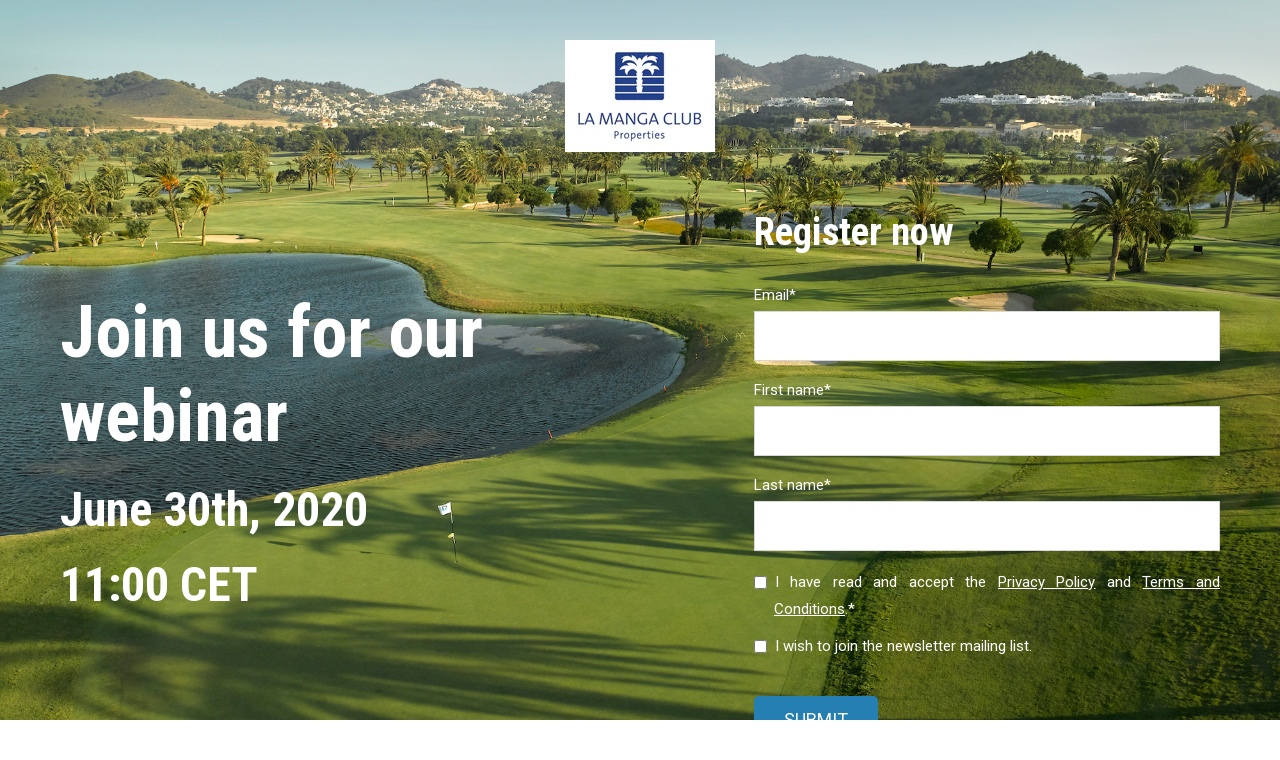

--- FILE ---
content_type: text/html; charset=UTF-8
request_url: https://info.propertieslamangaclub.com/la-manga-club-webinar-300620
body_size: 5990
content:
<!doctype html><html lang="en"><head>
    <meta charset="utf-8">
    <title>La Manga Club Webinar 300620</title>
    
      <link rel="shortcut icon" href="https://info.propertieslamangaclub.com/hubfs/favicon.png">
    
    <meta name="description" content="">
    
    
    <meta name="viewport" content="width=device-width, initial-scale=1">

    <script src="/hs/hsstatic/jquery-libs/static-1.1/jquery/jquery-1.7.1.js"></script>
<script>hsjQuery = window['jQuery'];</script>
    <meta property="og:description" content="">
    <meta property="og:title" content="La Manga Club Webinar 300620">
    <meta name="twitter:description" content="">
    <meta name="twitter:title" content="La Manga Club Webinar 300620">

    

    
    <style>
a.cta_button{-moz-box-sizing:content-box !important;-webkit-box-sizing:content-box !important;box-sizing:content-box !important;vertical-align:middle}.hs-breadcrumb-menu{list-style-type:none;margin:0px 0px 0px 0px;padding:0px 0px 0px 0px}.hs-breadcrumb-menu-item{float:left;padding:10px 0px 10px 10px}.hs-breadcrumb-menu-divider:before{content:'›';padding-left:10px}.hs-featured-image-link{border:0}.hs-featured-image{float:right;margin:0 0 20px 20px;max-width:50%}@media (max-width: 568px){.hs-featured-image{float:none;margin:0;width:100%;max-width:100%}}.hs-screen-reader-text{clip:rect(1px, 1px, 1px, 1px);height:1px;overflow:hidden;position:absolute !important;width:1px}
</style>

<link rel="stylesheet" href="//7052064.fs1.hubspotusercontent-na1.net/hubfs/7052064/hub_generated/template_assets/DEFAULT_ASSET/1767118697796/template_main.min.css">
<style>
html {
  font-size: 18px;
}

body {
  color: #2a2859;
  font-family: Roboto;
}

h1,
h2,
h3,
h4,
h5,
h6 {
  color: #2a2859;
}

a {
  font-family: Roboto;
  color: #FFFFFF;
  font-style: normal;
  font-weight: normal;
  text-decoration: underline;
}
a:active {
  color: #FFFFFF;
}
a:visited {
  color: #FFFFFF;
}
a:hover {
  color: #FFFFFF;
}

/* One Line Inputs */
input[type=text],
input[type=password],
input[type=datetime],
input[type=datetime-local],
input[type=date],
input[type=month],
input[type=time],
input[type=week],
input[type=number],
input[type=email],
input[type=url],
input[type=search],
input[type=tel],
input[type=color],
input[type=file],
textarea,
select {
  color: #2a2859;
  font-family: Roboto;
  font-size: 18px;
}

.hs-button,
a.hs-button,
input[type=submit],
input[type=button] {
  background-color: #267fb2;
  color: #FFFFFF;
  border-radius: 5px;
  font-family: Roboto;
}

.bold__feature_page h1,
.bold__feature_page h2,
.bold__feature_page h3,
.bold__feature_page h4,
.bold__feature_page h5,
.bold__feature_page h6 {
  color: #2a2859;
  font-family: Roboto Condensed;
}
.bold__feature_page p {
  font-family: Roboto;
  color: #2a2859;
}
.bold__feature_page .hs-form .hs-richtext > * {
  font-family: inherit;
  color: inherit;
}</style>

<style>
  @font-face {
    font-family: "Roboto";
    font-weight: 400;
    font-style: normal;
    font-display: swap;
    src: url("/_hcms/googlefonts/Roboto/regular.woff2") format("woff2"), url("/_hcms/googlefonts/Roboto/regular.woff") format("woff");
  }
  @font-face {
    font-family: "Roboto";
    font-weight: 700;
    font-style: normal;
    font-display: swap;
    src: url("/_hcms/googlefonts/Roboto/700.woff2") format("woff2"), url("/_hcms/googlefonts/Roboto/700.woff") format("woff");
  }
  @font-face {
    font-family: "Lato";
    font-weight: 400;
    font-style: normal;
    font-display: swap;
    src: url("/_hcms/googlefonts/Lato/regular.woff2") format("woff2"), url("/_hcms/googlefonts/Lato/regular.woff") format("woff");
  }
  @font-face {
    font-family: "Lato";
    font-weight: 700;
    font-style: normal;
    font-display: swap;
    src: url("/_hcms/googlefonts/Lato/700.woff2") format("woff2"), url("/_hcms/googlefonts/Lato/700.woff") format("woff");
  }
  @font-face {
    font-family: "Roboto Condensed";
    font-weight: 400;
    font-style: normal;
    font-display: swap;
    src: url("/_hcms/googlefonts/Roboto_Condensed/regular.woff2") format("woff2"), url("/_hcms/googlefonts/Roboto_Condensed/regular.woff") format("woff");
  }
  @font-face {
    font-family: "Roboto Condensed";
    font-weight: 700;
    font-style: normal;
    font-display: swap;
    src: url("/_hcms/googlefonts/Roboto_Condensed/700.woff2") format("woff2"), url("/_hcms/googlefonts/Roboto_Condensed/700.woff") format("woff");
  }
  @font-face {
    font-family: "Merriweather";
    font-weight: 400;
    font-style: normal;
    font-display: swap;
    src: url("/_hcms/googlefonts/Merriweather/regular.woff2") format("woff2"), url("/_hcms/googlefonts/Merriweather/regular.woff") format("woff");
  }
  @font-face {
    font-family: "Merriweather";
    font-weight: 700;
    font-style: normal;
    font-display: swap;
    src: url("/_hcms/googlefonts/Merriweather/700.woff2") format("woff2"), url("/_hcms/googlefonts/Merriweather/700.woff") format("woff");
  }
</style>

<!-- Editor Styles -->
<style id="hs_editor_style" type="text/css">
#hs_cos_wrapper_widget_1590409060507  { display: block !important; margin-top: -113px !important }
#hs_cos_wrapper_dnd_area--hero-module-7 input[type="text"] { color: #444444 !important; font-size: 15px !important }
#hs_cos_wrapper_dnd_area--hero-module-7 input[type="email"] { color: #444444 !important; font-size: 15px !important }
#hs_cos_wrapper_dnd_area--hero-module-7 textarea { color: #444444 !important; font-size: 15px !important }
#hs_cos_wrapper_dnd_area--hero-module-7 input[type="number"] { color: #444444 !important; font-size: 15px !important }
#hs_cos_wrapper_dnd_area--hero-module-7 select { color: #444444 !important; font-size: 15px !important }
#hs_cos_wrapper_dnd_area--hero-module-7 input[type="file"] { color: #444444 !important; font-size: 15px !important }
#hs_cos_wrapper_dnd_area--hero-module-7 input[type="tel"] { color: #444444 !important; font-size: 15px !important }
#hs_cos_wrapper_dnd_area--hero-module-7 input[type="date"] { color: #444444 !important; font-size: 15px !important }
#hs_cos_wrapper_dnd_area--hero-module-7 label:not(.hs-error-msg) { font-size: 15px !important }
#hs_cos_wrapper_dnd_area--hero-module-7 label:not(.hs-error-msg) p , #hs_cos_wrapper_dnd_area--hero-module-7 label:not(.hs-error-msg) li , #hs_cos_wrapper_dnd_area--hero-module-7 label:not(.hs-error-msg) span , #hs_cos_wrapper_dnd_area--hero-module-7 label:not(.hs-error-msg) label , #hs_cos_wrapper_dnd_area--hero-module-7 label:not(.hs-error-msg) h1 , #hs_cos_wrapper_dnd_area--hero-module-7 label:not(.hs-error-msg) h2 , #hs_cos_wrapper_dnd_area--hero-module-7 label:not(.hs-error-msg) h3 , #hs_cos_wrapper_dnd_area--hero-module-7 label:not(.hs-error-msg) h4 , #hs_cos_wrapper_dnd_area--hero-module-7 label:not(.hs-error-msg) h5 , #hs_cos_wrapper_dnd_area--hero-module-7 label:not(.hs-error-msg) h6  { font-size: 15px !important }
#hs_cos_wrapper_dnd_area--body-module-10  { display: block !important; padding-bottom: 20px !important }
#hs_cos_wrapper_module_15905016218085  { display: block !important; padding-bottom: 20px !important }
#hs_cos_wrapper_dnd_area--body-module-10  { display: block !important; padding-bottom: 20px !important }
#hs_cos_wrapper_module_15905016218085  { display: block !important; padding-bottom: 20px !important }
#hs_cos_wrapper_dnd_area--hero-module-7 input[type="text"] { color: #444444 !important; font-size: 15px !important }
#hs_cos_wrapper_dnd_area--hero-module-7 input[type="email"] { color: #444444 !important; font-size: 15px !important }
#hs_cos_wrapper_dnd_area--hero-module-7 textarea { color: #444444 !important; font-size: 15px !important }
#hs_cos_wrapper_dnd_area--hero-module-7 input[type="number"] { color: #444444 !important; font-size: 15px !important }
#hs_cos_wrapper_dnd_area--hero-module-7 select { color: #444444 !important; font-size: 15px !important }
#hs_cos_wrapper_dnd_area--hero-module-7 input[type="file"] { color: #444444 !important; font-size: 15px !important }
#hs_cos_wrapper_dnd_area--hero-module-7 input[type="tel"] { color: #444444 !important; font-size: 15px !important }
#hs_cos_wrapper_dnd_area--hero-module-7 input[type="date"] { color: #444444 !important; font-size: 15px !important }
#hs_cos_wrapper_dnd_area--hero-module-7 label:not(.hs-error-msg) { font-size: 15px !important }
#hs_cos_wrapper_dnd_area--hero-module-7 label:not(.hs-error-msg) p , #hs_cos_wrapper_dnd_area--hero-module-7 label:not(.hs-error-msg) li , #hs_cos_wrapper_dnd_area--hero-module-7 label:not(.hs-error-msg) span , #hs_cos_wrapper_dnd_area--hero-module-7 label:not(.hs-error-msg) label , #hs_cos_wrapper_dnd_area--hero-module-7 label:not(.hs-error-msg) h1 , #hs_cos_wrapper_dnd_area--hero-module-7 label:not(.hs-error-msg) h2 , #hs_cos_wrapper_dnd_area--hero-module-7 label:not(.hs-error-msg) h3 , #hs_cos_wrapper_dnd_area--hero-module-7 label:not(.hs-error-msg) h4 , #hs_cos_wrapper_dnd_area--hero-module-7 label:not(.hs-error-msg) h5 , #hs_cos_wrapper_dnd_area--hero-module-7 label:not(.hs-error-msg) h6  { font-size: 15px !important }
#hs_cos_wrapper_widget_1590409060507  { display: block !important; margin-top: -113px !important }
.dnd_area--hero-row-0-max-width-section-centering > .row-fluid {
  max-width: 1200px !important;
  margin-left: auto !important;
  margin-right: auto !important;
}
.dnd_area--hero-module-2-flexbox-positioning {
  display: -ms-flexbox !important;
  -ms-flex-direction: column !important;
  -ms-flex-align: center !important;
  -ms-flex-pack: start;
  display: flex !important;
  flex-direction: column !important;
  align-items: center !important;
  justify-content: flex-start;
}
.dnd_area--hero-module-2-flexbox-positioning > div {
  max-width: 100%;
  flex-shrink: 0 !important;
}
.dnd_area--body-row-0-max-width-section-centering > .row-fluid {
  max-width: 1200px !important;
  margin-left: auto !important;
  margin-right: auto !important;
}
/* HubSpot Non-stacked Media Query Styles */
@media (min-width:768px) {
  .dnd_area--hero-column-1-row-1-vertical-alignment > .row-fluid {
    display: -ms-flexbox !important;
    -ms-flex-direction: row;
    display: flex !important;
    flex-direction: row;
  }
  .dnd_area--hero-column-5-vertical-alignment {
    display: -ms-flexbox !important;
    -ms-flex-direction: column !important;
    -ms-flex-pack: center !important;
    display: flex !important;
    flex-direction: column !important;
    justify-content: center !important;
  }
  .dnd_area--hero-column-5-vertical-alignment > div {
    flex-shrink: 0 !important;
  }
  .dnd_area--hero-column-3-vertical-alignment {
    display: -ms-flexbox !important;
    -ms-flex-direction: column !important;
    -ms-flex-pack: center !important;
    display: flex !important;
    flex-direction: column !important;
    justify-content: center !important;
  }
  .dnd_area--hero-column-3-vertical-alignment > div {
    flex-shrink: 0 !important;
  }
  .dnd_area--body-row-0-vertical-alignment > .row-fluid {
    display: -ms-flexbox !important;
    -ms-flex-direction: row;
    display: flex !important;
    flex-direction: row;
  }
  .dnd_area--body-row-1-vertical-alignment > .row-fluid {
    display: -ms-flexbox !important;
    -ms-flex-direction: row;
    display: flex !important;
    flex-direction: row;
  }
  .dnd_area--body-row-2-vertical-alignment > .row-fluid {
    display: -ms-flexbox !important;
    -ms-flex-direction: row;
    display: flex !important;
    flex-direction: row;
  }
  .dnd_area--body-column-1-vertical-alignment {
    display: -ms-flexbox !important;
    -ms-flex-direction: column !important;
    -ms-flex-pack: center !important;
    display: flex !important;
    flex-direction: column !important;
    justify-content: center !important;
  }
  .dnd_area--body-column-1-vertical-alignment > div {
    flex-shrink: 0 !important;
  }
  .dnd_area--body-column-7-vertical-alignment {
    display: -ms-flexbox !important;
    -ms-flex-direction: column !important;
    -ms-flex-pack: center !important;
    display: flex !important;
    flex-direction: column !important;
    justify-content: center !important;
  }
  .dnd_area--body-column-7-vertical-alignment > div {
    flex-shrink: 0 !important;
  }
  .cell_15905016218082-vertical-alignment {
    display: -ms-flexbox !important;
    -ms-flex-direction: column !important;
    -ms-flex-pack: center !important;
    display: flex !important;
    flex-direction: column !important;
    justify-content: center !important;
  }
  .cell_15905016218082-vertical-alignment > div {
    flex-shrink: 0 !important;
  }
}
/* HubSpot Styles (default) */
.dnd_area--hero-row-0-padding {
  padding-top: 40px !important;
  padding-left: 20px !important;
  padding-right: 20px !important;
}
.dnd_area--hero-row-0-background-layers {
  background-image: url('https://info.propertieslamangaclub.com/hubfs/South%20Course.jpg') !important;
  background-position: center center !important;
  background-size: cover !important;
  background-repeat: no-repeat !important;
}
.dnd_area--hero-column-1-row-1-padding {
  padding-top: 20px !important;
  padding-bottom: 20px !important;
  padding-left: 20px !important;
  padding-right: 20px !important;
}
.dnd_area--hero-column-5-margin {
  margin-top: 10px !important;
}
.dnd_area--hero-column-5-padding {
  padding-top: 0px !important;
}
.dnd_area--hero-column-5-row-1-padding {
  padding-top: 30px !important;
  padding-bottom: 30px !important;
}
.dnd_area--hero-column-3-padding {
  padding-top: 40px !important;
}
.dnd_area--body-row-0-padding {
  padding-top: 80px !important;
  padding-bottom: 40px !important;
  padding-left: 20px !important;
  padding-right: 20px !important;
}
.dnd_area--body-row-1-padding {
  padding-top: 0px !important;
  padding-bottom: 60px !important;
  padding-left: 20px !important;
  padding-right: 20px !important;
}
.dnd_area--body-row-2-padding {
  padding-top: 0px !important;
  padding-bottom: 80px !important;
  padding-left: 20px !important;
  padding-right: 20px !important;
}
</style>
    

    
<!--  Added by GoogleAnalytics integration -->
<script>
var _hsp = window._hsp = window._hsp || [];
_hsp.push(['addPrivacyConsentListener', function(consent) { if (consent.allowed || (consent.categories && consent.categories.analytics)) {
  (function(i,s,o,g,r,a,m){i['GoogleAnalyticsObject']=r;i[r]=i[r]||function(){
  (i[r].q=i[r].q||[]).push(arguments)},i[r].l=1*new Date();a=s.createElement(o),
  m=s.getElementsByTagName(o)[0];a.async=1;a.src=g;m.parentNode.insertBefore(a,m)
})(window,document,'script','//www.google-analytics.com/analytics.js','ga');
  ga('create','UA-142152670-1','auto');
  ga('send','pageview');
}}]);
</script>

<!-- /Added by GoogleAnalytics integration -->

<!--  Added by GoogleAnalytics4 integration -->
<script>
var _hsp = window._hsp = window._hsp || [];
window.dataLayer = window.dataLayer || [];
function gtag(){dataLayer.push(arguments);}

var useGoogleConsentModeV2 = true;
var waitForUpdateMillis = 1000;


if (!window._hsGoogleConsentRunOnce) {
  window._hsGoogleConsentRunOnce = true;

  gtag('consent', 'default', {
    'ad_storage': 'denied',
    'analytics_storage': 'denied',
    'ad_user_data': 'denied',
    'ad_personalization': 'denied',
    'wait_for_update': waitForUpdateMillis
  });

  if (useGoogleConsentModeV2) {
    _hsp.push(['useGoogleConsentModeV2'])
  } else {
    _hsp.push(['addPrivacyConsentListener', function(consent){
      var hasAnalyticsConsent = consent && (consent.allowed || (consent.categories && consent.categories.analytics));
      var hasAdsConsent = consent && (consent.allowed || (consent.categories && consent.categories.advertisement));

      gtag('consent', 'update', {
        'ad_storage': hasAdsConsent ? 'granted' : 'denied',
        'analytics_storage': hasAnalyticsConsent ? 'granted' : 'denied',
        'ad_user_data': hasAdsConsent ? 'granted' : 'denied',
        'ad_personalization': hasAdsConsent ? 'granted' : 'denied'
      });
    }]);
  }
}

gtag('js', new Date());
gtag('set', 'developer_id.dZTQ1Zm', true);
gtag('config', 'G-V41XTTRVG6');
</script>
<script async src="https://www.googletagmanager.com/gtag/js?id=G-V41XTTRVG6"></script>

<!-- /Added by GoogleAnalytics4 integration -->

<!--  Added by GoogleTagManager integration -->
<script>
var _hsp = window._hsp = window._hsp || [];
window.dataLayer = window.dataLayer || [];
function gtag(){dataLayer.push(arguments);}

var useGoogleConsentModeV2 = true;
var waitForUpdateMillis = 1000;



var hsLoadGtm = function loadGtm() {
    if(window._hsGtmLoadOnce) {
      return;
    }

    if (useGoogleConsentModeV2) {

      gtag('set','developer_id.dZTQ1Zm',true);

      gtag('consent', 'default', {
      'ad_storage': 'denied',
      'analytics_storage': 'denied',
      'ad_user_data': 'denied',
      'ad_personalization': 'denied',
      'wait_for_update': waitForUpdateMillis
      });

      _hsp.push(['useGoogleConsentModeV2'])
    }

    (function(w,d,s,l,i){w[l]=w[l]||[];w[l].push({'gtm.start':
    new Date().getTime(),event:'gtm.js'});var f=d.getElementsByTagName(s)[0],
    j=d.createElement(s),dl=l!='dataLayer'?'&l='+l:'';j.async=true;j.src=
    'https://www.googletagmanager.com/gtm.js?id='+i+dl;f.parentNode.insertBefore(j,f);
    })(window,document,'script','dataLayer','GTM-N6KVWTP');

    window._hsGtmLoadOnce = true;
};

_hsp.push(['addPrivacyConsentListener', function(consent){
  if(consent.allowed || (consent.categories && consent.categories.analytics)){
    hsLoadGtm();
  }
}]);

</script>

<!-- /Added by GoogleTagManager integration -->

    <link rel="canonical" href="https://info.propertieslamangaclub.com/la-manga-club-webinar-300620">


<meta property="og:url" content="https://info.propertieslamangaclub.com/la-manga-club-webinar-300620">
<meta name="twitter:card" content="summary">
<meta http-equiv="content-language" content="en">






    
    
  <meta name="generator" content="HubSpot"></head>
  <body>
<!--  Added by GoogleTagManager integration -->
<noscript><iframe src="https://www.googletagmanager.com/ns.html?id=GTM-N6KVWTP" height="0" width="0" style="display:none;visibility:hidden"></iframe></noscript>

<!-- /Added by GoogleTagManager integration -->

    <div class="body-wrapper">
      
      

      
  <div class="dnd-content-area bold__feature_page">
    <div class="body-container-wrapper">
      <div class="body-container">
        <div class="container-fluid body-section bold__feature_page--hero">
<div class="row-fluid-wrapper">
<div class="row-fluid">
<div class="span12 widget-span widget-type-cell " style="" data-widget-type="cell" data-x="0" data-w="12">

<div class="row-fluid-wrapper row-depth-1 row-number-1 dnd_area--hero-row-0-background-layers dnd-section dnd_area--hero-row-0-padding dnd_area--hero-row-0-background-image dnd_area--hero-row-0-max-width-section-centering">
<div class="row-fluid ">
<div class="span12 widget-span widget-type-cell dnd-column" style="" data-widget-type="cell" data-x="0" data-w="12">

<div class="row-fluid-wrapper row-depth-1 row-number-2 dnd-row">
<div class="row-fluid ">
<div class="span12 widget-span widget-type-custom_widget dnd_area--hero-module-2-flexbox-positioning dnd-module" style="" data-widget-type="custom_widget" data-x="0" data-w="12">
<div id="hs_cos_wrapper_dnd_area--hero-module-2" class="hs_cos_wrapper hs_cos_wrapper_widget hs_cos_wrapper_type_module widget-type-logo" style="" data-hs-cos-general-type="widget" data-hs-cos-type="module">
  






















  
  <span id="hs_cos_wrapper_dnd_area--hero-module-2_hs_logo_widget" class="hs_cos_wrapper hs_cos_wrapper_widget hs_cos_wrapper_type_logo" style="" data-hs-cos-general-type="widget" data-hs-cos-type="logo"><a href="https://propertieslamangaclub.com" id="hs-link-dnd_area--hero-module-2_hs_logo_widget" style="border-width:0px;border:0px;"><img src="https://info.propertieslamangaclub.com/hs-fs/hubfs/logo%20whitebg.jpg?width=150&amp;height=112&amp;name=logo%20whitebg.jpg" class="hs-image-widget " height="112" style="height: auto;width:150px;border-width:0px;border:0px;" width="150" alt="logo whitebg" title="logo whitebg" srcset="https://info.propertieslamangaclub.com/hs-fs/hubfs/logo%20whitebg.jpg?width=75&amp;height=56&amp;name=logo%20whitebg.jpg 75w, https://info.propertieslamangaclub.com/hs-fs/hubfs/logo%20whitebg.jpg?width=150&amp;height=112&amp;name=logo%20whitebg.jpg 150w, https://info.propertieslamangaclub.com/hs-fs/hubfs/logo%20whitebg.jpg?width=225&amp;height=168&amp;name=logo%20whitebg.jpg 225w, https://info.propertieslamangaclub.com/hs-fs/hubfs/logo%20whitebg.jpg?width=300&amp;height=224&amp;name=logo%20whitebg.jpg 300w, https://info.propertieslamangaclub.com/hs-fs/hubfs/logo%20whitebg.jpg?width=375&amp;height=280&amp;name=logo%20whitebg.jpg 375w, https://info.propertieslamangaclub.com/hs-fs/hubfs/logo%20whitebg.jpg?width=450&amp;height=336&amp;name=logo%20whitebg.jpg 450w" sizes="(max-width: 150px) 100vw, 150px"></a></span>
</div>

</div><!--end widget-span -->
</div><!--end row-->
</div><!--end row-wrapper -->

<div class="row-fluid-wrapper row-depth-1 row-number-3 dnd_area--hero-column-1-row-1-vertical-alignment dnd_area--hero-column-1-row-1-padding dnd-row">
<div class="row-fluid ">
<div class="span7 widget-span widget-type-cell dnd_area--hero-column-3-vertical-alignment dnd_area--hero-column-3-padding dnd-column" style="" data-widget-type="cell" data-x="0" data-w="7">

<div class="row-fluid-wrapper row-depth-1 row-number-4 dnd-row">
<div class="row-fluid ">
<div class="span12 widget-span widget-type-custom_widget dnd-module" style="" data-widget-type="custom_widget" data-x="0" data-w="12">
<div id="hs_cos_wrapper_widget_1590409060507" class="hs_cos_wrapper hs_cos_wrapper_widget hs_cos_wrapper_type_module widget-type-rich_text" style="" data-hs-cos-general-type="widget" data-hs-cos-type="module"><span id="hs_cos_wrapper_widget_1590409060507_" class="hs_cos_wrapper hs_cos_wrapper_widget hs_cos_wrapper_type_rich_text" style="" data-hs-cos-general-type="widget" data-hs-cos-type="rich_text"><h1 style="font-size: 72px;"><span style="color: #ffffff;">Join us for our webinar</span></h1>
<h3 style="line-height: 1; font-size: 48px;"><span style="color: #ffffff;">June 30th, 2020 </span></h3>
<h3 style="line-height: 1; font-size: 48px;"><span style="color: #ffffff;">11:00 CET</span></h3></span></div>

</div><!--end widget-span -->
</div><!--end row-->
</div><!--end row-wrapper -->

</div><!--end widget-span -->
<div class="span5 widget-span widget-type-cell dnd_area--hero-column-5-vertical-alignment dnd_area--hero-column-5-margin dnd-column dnd_area--hero-column-5-padding" style="" data-widget-type="cell" data-x="7" data-w="5">

<div class="row-fluid-wrapper row-depth-1 row-number-5 dnd-row">
<div class="row-fluid ">
<div class="span12 widget-span widget-type-custom_widget dnd-module" style="" data-widget-type="custom_widget" data-x="0" data-w="12">
<div id="hs_cos_wrapper_dnd_area--hero-module-6" class="hs_cos_wrapper hs_cos_wrapper_widget hs_cos_wrapper_type_module widget-type-rich_text" style="" data-hs-cos-general-type="widget" data-hs-cos-type="module"><span id="hs_cos_wrapper_dnd_area--hero-module-6_" class="hs_cos_wrapper hs_cos_wrapper_widget hs_cos_wrapper_type_rich_text" style="" data-hs-cos-general-type="widget" data-hs-cos-type="rich_text"><h1>Register now</h1></span></div>

</div><!--end widget-span -->
</div><!--end row-->
</div><!--end row-wrapper -->

<div class="row-fluid-wrapper row-depth-1 row-number-6 dnd_area--hero-column-5-row-1-padding dnd-row">
<div class="row-fluid ">
<div class="span12 widget-span widget-type-custom_widget dnd-module" style="" data-widget-type="custom_widget" data-x="0" data-w="12">
<div id="hs_cos_wrapper_dnd_area--hero-module-7" class="hs_cos_wrapper hs_cos_wrapper_widget hs_cos_wrapper_type_module widget-type-form" style="" data-hs-cos-general-type="widget" data-hs-cos-type="module">


	



	<span id="hs_cos_wrapper_dnd_area--hero-module-7_" class="hs_cos_wrapper hs_cos_wrapper_widget hs_cos_wrapper_type_form" style="" data-hs-cos-general-type="widget" data-hs-cos-type="form">
<div id="hs_form_target_dnd_area--hero-module-7"></div>








</span>
</div>

</div><!--end widget-span -->
</div><!--end row-->
</div><!--end row-wrapper -->

</div><!--end widget-span -->
</div><!--end row-->
</div><!--end row-wrapper -->

</div><!--end widget-span -->
</div><!--end row-->
</div><!--end row-wrapper -->

</div><!--end widget-span -->
</div>
</div>
</div>

        <div class="container-fluid body-section bold__feature_page--body">
<div class="row-fluid-wrapper">
<div class="row-fluid">
<div class="span12 widget-span widget-type-cell " style="" data-widget-type="cell" data-x="0" data-w="12">

<div class="row-fluid-wrapper row-depth-1 row-number-1 dnd-section dnd_area--body-row-0-vertical-alignment dnd_area--body-row-0-max-width-section-centering dnd_area--body-row-0-padding">
<div class="row-fluid ">
<div class="span12 widget-span widget-type-cell dnd_area--body-column-1-vertical-alignment dnd-column" style="" data-widget-type="cell" data-x="0" data-w="12">

<div class="row-fluid-wrapper row-depth-1 row-number-2 dnd-row">
<div class="row-fluid ">
<div class="span12 widget-span widget-type-custom_widget dnd-module" style="" data-widget-type="custom_widget" data-x="0" data-w="12">
<div id="hs_cos_wrapper_dnd_area--body-module-2" class="hs_cos_wrapper hs_cos_wrapper_widget hs_cos_wrapper_type_module widget-type-rich_text" style="" data-hs-cos-general-type="widget" data-hs-cos-type="module"><span id="hs_cos_wrapper_dnd_area--body-module-2_" class="hs_cos_wrapper hs_cos_wrapper_widget hs_cos_wrapper_type_rich_text" style="" data-hs-cos-general-type="widget" data-hs-cos-type="rich_text"><p style="font-size: 20px;"><span style="color: #444444;">The La Manga Club Properties team invites you to enjoy and invest in Las Lomas Village, one of the most outstanding real estate products here at La Manga Club. Located on Spain's Costa Cálida, our sport and leisure resort's 1,400 landscaped acres enjoy ideal weather year-round. It's the perfect escape, featuring resort properties, three 18-hole golf courses, professional sport facilities, a Wellness Center, and more than 15 bars and restaurants.</span></p></span></div>

</div><!--end widget-span -->
</div><!--end row-->
</div><!--end row-wrapper -->

</div><!--end widget-span -->
</div><!--end row-->
</div><!--end row-wrapper -->

<div class="row-fluid-wrapper row-depth-1 row-number-3 dnd_area--body-row-1-vertical-alignment dnd_area--body-row-1-padding dnd-section">
<div class="row-fluid ">
<div class="span12 widget-span widget-type-cell dnd_area--body-column-7-vertical-alignment dnd-column" style="" data-widget-type="cell" data-x="0" data-w="12">

<div class="row-fluid-wrapper row-depth-1 row-number-4 dnd-row">
<div class="row-fluid ">
<div class="span12 widget-span widget-type-custom_widget dnd-module" style="" data-widget-type="custom_widget" data-x="0" data-w="12">
<div id="hs_cos_wrapper_dnd_area--body-module-10" class="hs_cos_wrapper hs_cos_wrapper_widget hs_cos_wrapper_type_module widget-type-rich_text" style="" data-hs-cos-general-type="widget" data-hs-cos-type="module"><span id="hs_cos_wrapper_dnd_area--body-module-10_" class="hs_cos_wrapper hs_cos_wrapper_widget hs_cos_wrapper_type_rich_text" style="" data-hs-cos-general-type="widget" data-hs-cos-type="rich_text"><h3 style="font-size: 36px;"><span style="color: #444444;">Meet our real estate experts</span></h3></span></div>

</div><!--end widget-span -->
</div><!--end row-->
</div><!--end row-wrapper -->

<div class="row-fluid-wrapper row-depth-1 row-number-5 dnd-row">
<div class="row-fluid ">
<div class="span12 widget-span widget-type-cell dnd-column" style="" data-widget-type="cell" data-x="0" data-w="12">

<div class="row-fluid-wrapper row-depth-1 row-number-6 dnd-row">
<div class="row-fluid ">
<div class="span12 widget-span widget-type-custom_widget dnd-module" style="" data-widget-type="custom_widget" data-x="0" data-w="12">
<div id="hs_cos_wrapper_dnd_area--body-module-9" class="hs_cos_wrapper hs_cos_wrapper_widget hs_cos_wrapper_type_module widget-type-linked_image" style="" data-hs-cos-general-type="widget" data-hs-cos-type="module">
    






  



<span id="hs_cos_wrapper_dnd_area--body-module-9_" class="hs_cos_wrapper hs_cos_wrapper_widget hs_cos_wrapper_type_linked_image" style="" data-hs-cos-general-type="widget" data-hs-cos-type="linked_image"><img src="https://info.propertieslamangaclub.com/hs-fs/hubfs/Sales%20TEam-2.jpg?width=1200&amp;name=Sales%20TEam-2.jpg" class="hs-image-widget " style="width:1200px;border-width:0px;border:0px;" width="1200" alt="Sales TEam-2" title="Sales TEam-2" srcset="https://info.propertieslamangaclub.com/hs-fs/hubfs/Sales%20TEam-2.jpg?width=600&amp;name=Sales%20TEam-2.jpg 600w, https://info.propertieslamangaclub.com/hs-fs/hubfs/Sales%20TEam-2.jpg?width=1200&amp;name=Sales%20TEam-2.jpg 1200w, https://info.propertieslamangaclub.com/hs-fs/hubfs/Sales%20TEam-2.jpg?width=1800&amp;name=Sales%20TEam-2.jpg 1800w, https://info.propertieslamangaclub.com/hs-fs/hubfs/Sales%20TEam-2.jpg?width=2400&amp;name=Sales%20TEam-2.jpg 2400w, https://info.propertieslamangaclub.com/hs-fs/hubfs/Sales%20TEam-2.jpg?width=3000&amp;name=Sales%20TEam-2.jpg 3000w, https://info.propertieslamangaclub.com/hs-fs/hubfs/Sales%20TEam-2.jpg?width=3600&amp;name=Sales%20TEam-2.jpg 3600w" sizes="(max-width: 1200px) 100vw, 1200px"></span></div>

</div><!--end widget-span -->
</div><!--end row-->
</div><!--end row-wrapper -->

<div class="row-fluid-wrapper row-depth-1 row-number-7 dnd-row">
<div class="row-fluid ">
<div class="span12 widget-span widget-type-custom_widget dnd-module" style="" data-widget-type="custom_widget" data-x="0" data-w="12">
<div id="hs_cos_wrapper_dnd_area--body-module-13" class="hs_cos_wrapper hs_cos_wrapper_widget hs_cos_wrapper_type_module widget-type-rich_text" style="" data-hs-cos-general-type="widget" data-hs-cos-type="module"><span id="hs_cos_wrapper_dnd_area--body-module-13_" class="hs_cos_wrapper hs_cos_wrapper_widget hs_cos_wrapper_type_rich_text" style="" data-hs-cos-general-type="widget" data-hs-cos-type="rich_text"><p><span style="color: #444444;">With over 10 years of experience in the real estate sector in the Region of Murcia, Zana Atiles and Lola López are experts in the past and present of real estate in the area. Their passion for the new La Manga Club Properties projects and our thriving resort community is evident. Join them as they share their knowledge and explain what makes La Manga Club a unique destination in Europe.</span></p></span></div>

</div><!--end widget-span -->
</div><!--end row-->
</div><!--end row-wrapper -->

</div><!--end widget-span -->
</div><!--end row-->
</div><!--end row-wrapper -->

</div><!--end widget-span -->
</div><!--end row-->
</div><!--end row-wrapper -->

<div class="row-fluid-wrapper row-depth-1 row-number-8 dnd_area--body-row-2-padding dnd_area--body-row-2-vertical-alignment dnd-section">
<div class="row-fluid ">
<div class="span12 widget-span widget-type-cell cell_15905016218082-vertical-alignment dnd-column" style="" data-widget-type="cell" data-x="0" data-w="12">

<div class="row-fluid-wrapper row-depth-1 row-number-9 dnd-row">
<div class="row-fluid ">
<div class="span12 widget-span widget-type-custom_widget dnd-module" style="" data-widget-type="custom_widget" data-x="0" data-w="12">
<div id="hs_cos_wrapper_module_15905016218085" class="hs_cos_wrapper hs_cos_wrapper_widget hs_cos_wrapper_type_module widget-type-rich_text" style="" data-hs-cos-general-type="widget" data-hs-cos-type="module"><span id="hs_cos_wrapper_module_15905016218085_" class="hs_cos_wrapper hs_cos_wrapper_widget hs_cos_wrapper_type_rich_text" style="" data-hs-cos-general-type="widget" data-hs-cos-type="rich_text"><h3 style="font-size: 36px;"><span style="color: #444444;">Explore our properties</span></h3></span></div>

</div><!--end widget-span -->
</div><!--end row-->
</div><!--end row-wrapper -->

<div class="row-fluid-wrapper row-depth-1 row-number-10 dnd-row">
<div class="row-fluid ">
<div class="span12 widget-span widget-type-cell dnd-column" style="" data-widget-type="cell" data-x="0" data-w="12">

<div class="row-fluid-wrapper row-depth-1 row-number-11 dnd-row">
<div class="row-fluid ">
<div class="span12 widget-span widget-type-custom_widget dnd-module" style="" data-widget-type="custom_widget" data-x="0" data-w="12">
<div id="hs_cos_wrapper_module_1590501621809" class="hs_cos_wrapper hs_cos_wrapper_widget hs_cos_wrapper_type_module widget-type-linked_image" style="" data-hs-cos-general-type="widget" data-hs-cos-type="module">
    






  



<span id="hs_cos_wrapper_module_1590501621809_" class="hs_cos_wrapper hs_cos_wrapper_widget hs_cos_wrapper_type_linked_image" style="" data-hs-cos-general-type="widget" data-hs-cos-type="linked_image"><img src="https://info.propertieslamangaclub.com/hubfs/Lomas.jpg" class="hs-image-widget " style="max-width: 100%; height: auto;" alt="Lomas" title="Lomas"></span></div>

</div><!--end widget-span -->
</div><!--end row-->
</div><!--end row-wrapper -->

<div class="row-fluid-wrapper row-depth-1 row-number-12 dnd-row">
<div class="row-fluid ">
<div class="span12 widget-span widget-type-custom_widget dnd-module" style="" data-widget-type="custom_widget" data-x="0" data-w="12">
<div id="hs_cos_wrapper_module_15905016218092" class="hs_cos_wrapper hs_cos_wrapper_widget hs_cos_wrapper_type_module widget-type-rich_text" style="" data-hs-cos-general-type="widget" data-hs-cos-type="module"><span id="hs_cos_wrapper_module_15905016218092_" class="hs_cos_wrapper hs_cos_wrapper_widget hs_cos_wrapper_type_rich_text" style="" data-hs-cos-general-type="widget" data-hs-cos-type="rich_text"><p><span style="color: #444444;">Las Lomas Village is a quiet community of studio and 2- and 3-bedroom apartments designed for investors who love spending time at La Manga Club. Holiday in your apartment, then let La Manga Club rent it for you while you are away. Our purchasing packets are flexible based on the number of weeks you plan to spend at the resort, and come with wonderful benefits including deep discounts on golf, tennis, and other establishments in the resort.</span></p></span></div>

</div><!--end widget-span -->
</div><!--end row-->
</div><!--end row-wrapper -->

</div><!--end widget-span -->
</div><!--end row-->
</div><!--end row-wrapper -->

</div><!--end widget-span -->
</div><!--end row-->
</div><!--end row-wrapper -->

</div><!--end widget-span -->
</div>
</div>
</div>
      </div>
    </div>
  </div>


      
      

      

      
    </div>

    
<!-- HubSpot performance collection script -->
<script defer src="/hs/hsstatic/content-cwv-embed/static-1.1293/embed.js"></script>
<script>
var hsVars = hsVars || {}; hsVars['language'] = 'en';
</script>

<script src="/hs/hsstatic/cos-i18n/static-1.53/bundles/project.js"></script>

    <!--[if lte IE 8]>
    <script charset="utf-8" src="https://js.hsforms.net/forms/v2-legacy.js"></script>
    <![endif]-->

<script data-hs-allowed="true" src="/_hcms/forms/v2.js"></script>

    <script data-hs-allowed="true">
        var options = {
            portalId: '7232325',
            formId: '0f9a66ab-0dac-42a3-995d-d1c2cbf4dcdb',
            formInstanceId: '2131',
            
            pageId: '31140160865',
            
            region: 'na1',
            
            
            
            
            pageName: "La Manga Club Webinar 300620",
            
            
            redirectUrl: "https:\/\/info.propertieslamangaclub.com\/thank-you-for-registering-for-the-webinar",
            
            
            
            
            
            css: '',
            target: '#hs_form_target_dnd_area--hero-module-7',
            
            
            
            
            
            
            
            contentType: "landing-page",
            
            
            
            formsBaseUrl: '/_hcms/forms/',
            
            
            
            formData: {
                cssClass: 'hs-form stacked hs-custom-form'
            }
        };

        options.getExtraMetaDataBeforeSubmit = function() {
            var metadata = {};
            

            if (hbspt.targetedContentMetadata) {
                var count = hbspt.targetedContentMetadata.length;
                var targetedContentData = [];
                for (var i = 0; i < count; i++) {
                    var tc = hbspt.targetedContentMetadata[i];
                     if ( tc.length !== 3) {
                        continue;
                     }
                     targetedContentData.push({
                        definitionId: tc[0],
                        criterionId: tc[1],
                        smartTypeId: tc[2]
                     });
                }
                metadata["targetedContentMetadata"] = JSON.stringify(targetedContentData);
            }

            return metadata;
        };

        hbspt.forms.create(options);
    </script>


<!-- Start of HubSpot Analytics Code -->
<script type="text/javascript">
var _hsq = _hsq || [];
_hsq.push(["setContentType", "landing-page"]);
_hsq.push(["setCanonicalUrl", "https:\/\/info.propertieslamangaclub.com\/la-manga-club-webinar-300620"]);
_hsq.push(["setPageId", "31140160865"]);
_hsq.push(["setContentMetadata", {
    "contentPageId": 31140160865,
    "legacyPageId": "31140160865",
    "contentFolderId": null,
    "contentGroupId": null,
    "abTestId": null,
    "languageVariantId": 31140160865,
    "languageCode": "en",
    
    
}]);
</script>

<script type="text/javascript" id="hs-script-loader" async defer src="/hs/scriptloader/7232325.js"></script>
<!-- End of HubSpot Analytics Code -->


<script type="text/javascript">
var hsVars = {
    render_id: "19eb69f2-cc04-4f89-af88-f73725f0836d",
    ticks: 1767426421071,
    page_id: 31140160865,
    
    content_group_id: 0,
    portal_id: 7232325,
    app_hs_base_url: "https://app.hubspot.com",
    cp_hs_base_url: "https://cp.hubspot.com",
    language: "en",
    analytics_page_type: "landing-page",
    scp_content_type: "",
    
    analytics_page_id: "31140160865",
    category_id: 1,
    folder_id: 0,
    is_hubspot_user: false
}
</script>


<script defer src="/hs/hsstatic/HubspotToolsMenu/static-1.432/js/index.js"></script>




  
</body></html>